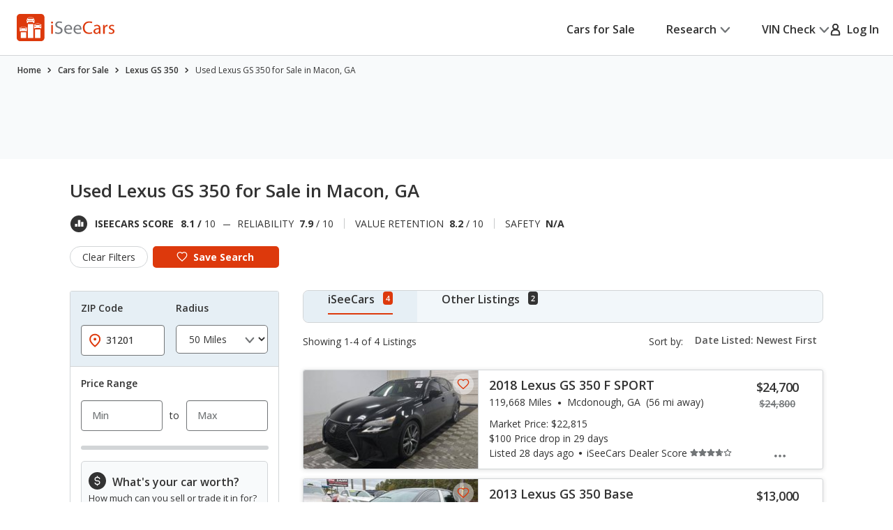

--- FILE ---
content_type: text/css
request_url: https://cdn2.iseecars.com/site/14efb5eef628141e1ae2d14d403e8bb9744777e0/v3/css/srp/sticky-page-nav.css
body_size: 642
content:

.section-info .section__nav-links--sticky {
    position: sticky;
    top: 0;
    left: 0;
    z-index: 4;
    background: #fff;
    margin-bottom: 2.1rem;
}
@media (max-width: 1023px) {
    .section-info .section__nav-links--sticky {
        display: block;
    }
}
@media (max-width: 767px), screen and (max-width: 812px) and (orientation: landscape) {
    .section-info .section__nav-links--sticky {
        margin-bottom: 2.7rem;
    }
}
@media (max-width: 767px), screen and (max-width: 812px) and (orientation: landscape) {
    .section-info .section__nav-links--sticky .shell {
        overflow: auto;
    }
}
.section-info .section__nav-links--sticky .shell:after {
    content: "";
    position: absolute;
    top: 0;
    right: 0;
    background: -webkit-gradient(linear, right top, left top, from(#FFF), to(rgba(255, 255, 255, 0)));
    background: linear-gradient(270deg, #FFF 0%, rgba(255, 255, 255, 0) 100%);
    display: none;
    width: 4.1rem;
    height: 100%;
}
@media (max-width: 767px), screen and (max-width: 812px) and (orientation: landscape) {
    .section-info .section__nav-links--sticky .shell:after {
        display: block;
    }
}
.section-info .section__nav-links-list {
    list-style-type: none;
    display: -webkit-box;
    display: -ms-flexbox;
    display: flex;
    -ms-flex-wrap: wrap;
    flex-wrap: wrap;
    padding-left: 0.3rem;
}
@media (max-width: 767px), screen and (max-width: 812px) and (orientation: landscape) {
    .section-info .section__nav-links-list {
        padding-left: 1.7rem;
        -ms-flex-wrap: nowrap;
        flex-wrap: nowrap;
        white-space: nowrap;
        position: relative;
    }
}
.section-info .section__nav-links-list li {
    margin-right: 5.05rem;
}
@media (max-width: 767px), screen and (max-width: 812px) and (orientation: landscape) {
    .section-info .section__nav-links-list li {
        margin-right: 4.25rem;
    }
}
.section-info .section__nav-links-list li:last-child {
    margin-right: 0;
}
@media (max-width: 767px), screen and (max-width: 812px) and (orientation: landscape) {
    .section-info .section__nav-links-list li:last-child {
        padding-right: 5rem;
    }
}
.section-info .section__nav-links-list li.nav-is-active a:before {
    opacity: 1;
    visibility: visible;
}
.section-info .section__nav-links-list a {
    text-decoration: none;
    display: inline-block;
    padding: 1.2rem 0;
    position: relative;
}
.section-info .section__nav-links-list a:before {
    content: "";
    position: absolute;
    bottom: -0.1rem;
    left: 0;
    right: 0;
    background: #DD390C;
    height: 0.3rem;
    opacity: 0;
    visibility: hidden;
}
@media (max-width: 767px), screen and (max-width: 812px) and (orientation: landscape) {
    .section-info .section__nav-links-list a:before {
        bottom: 0;
    }
}
.section-info .section__nav-links-list a:after {
    content: "";
    position: absolute;
    top: 0;
    left: -0.5rem;
    right: -0.5rem;
    bottom: 0;
    border: 0.2rem solid currentColor;
    opacity: 0;
    visibility: hidden;
    -webkit-transition: opacity 0.4s, visibility 0.4s;
    transition: opacity 0.4s, visibility 0.4s;
}
.section-info .section__nav-links-list a:focus-visible:after {
    opacity: 1;
    visibility: visible;
}
@media (hover: hover) and (pointer: fine) {
    .section-info .section__nav-links-list a:hover:before {
        opacity: 1;
        visibility: visible;
    }
}


--- FILE ---
content_type: text/xml
request_url: https://sts.us-east-1.amazonaws.com/
body_size: 2054
content:
<AssumeRoleWithWebIdentityResponse xmlns="https://sts.amazonaws.com/doc/2011-06-15/">
  <AssumeRoleWithWebIdentityResult>
    <Audience>us-east-1:5b3bdc73-95c4-4d98-9c6d-d8827c9cc4e2</Audience>
    <AssumedRoleUser>
      <AssumedRoleId>AROAQIC2LZDDJOHMGZG6O:cwr</AssumedRoleId>
      <Arn>arn:aws:sts::017369385158:assumed-role/RUM-Monitor-us-east-1-017369385158-2222005809361-Unauth/cwr</Arn>
    </AssumedRoleUser>
    <Provider>cognito-identity.amazonaws.com</Provider>
    <Credentials>
      <AccessKeyId>ASIAQIC2LZDDA6KL66W7</AccessKeyId>
      <SecretAccessKey>we2JAJaJvglvAy+uSghLl+unc5EXWUeNC/oHjqaZ</SecretAccessKey>
      <SessionToken>IQoJb3JpZ2luX2VjEJD//////////wEaCXVzLWVhc3QtMSJHMEUCIQCMHkXLQgxp81oQJXl+N6sKcC4ladMC4UwHi9tLP5ZMrwIgdwJ65L4zvJdqGzqbhtPN6zTKtsp31pwQHt7Ehle+SGoqhgMIWBAAGgwwMTczNjkzODUxNTgiDP5YL4VkC7LaAnGw7irjAs+G/5J87Jy9EDowW6pghdaNQUbntsI151P2+HCkFtx48t7Q1MXkNOfYUB0AhvFBFVQWMptvxrhxZTm92nZ+jFWfdbSgisyDr2HPKKrMUwC/J/2BNEwlvSZLwdmNt85uRzu9tChHH9tk7BicVV6MKM8RI07q9gKfX0jdFuH6MBWZIlPb2H3pbVG2hxZvA7eeS/eR1FwAJuz1zZjWlk3ZPcbdBSopOMfEtcCGVqppP36dX/[base64]/u/8GJzs5im5blT5GfTtzFjOGjZMF6+J79ICq39AGfi9LPTK1zrktqxv5lOBmONsRTgoZRRuqF5s+twoTiOmqsU7V3cYjc4CHt/sbkuV3jWf71SruWmOrHefY75BJx3IM6kJqiZYJqySPu7VYxKdtQayUt9YkI+MLH2OGZDmmL7C8baBPlVSB2LzWdP07BqbMeZEtsHLQ=</SessionToken>
      <Expiration>2026-01-17T00:11:38Z</Expiration>
    </Credentials>
    <SubjectFromWebIdentityToken>us-east-1:040b4bc8-c69c-ca12-7799-5acbfabc6d35</SubjectFromWebIdentityToken>
  </AssumeRoleWithWebIdentityResult>
  <ResponseMetadata>
    <RequestId>2f2804f8-9624-4bf9-bf29-f697d9993879</RequestId>
  </ResponseMetadata>
</AssumeRoleWithWebIdentityResponse>
